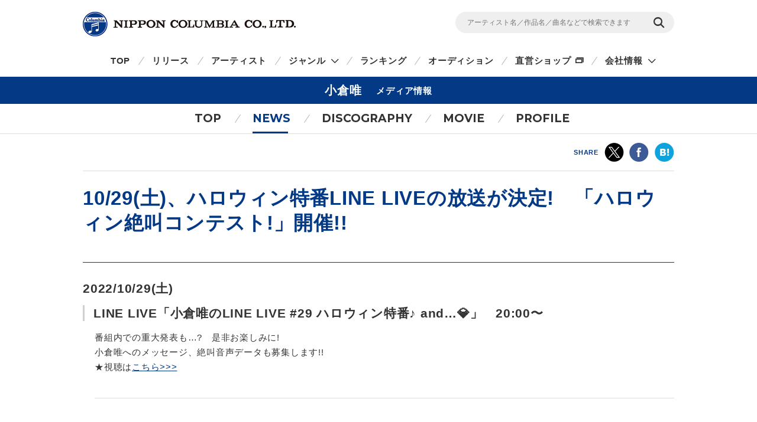

--- FILE ---
content_type: text/html
request_url: https://columbia.jp/artist-info/ogurayui/media/81313.html
body_size: 24262
content:
<!DOCTYPE html>
<html lang="ja">
<head prefix="og: http://ogp.me/ns#">
<meta charset="UTF-8">
<meta http-equiv="X-UA-Compatible" content="IE=edge">
<title>10/29(土)、ハロウィン特番LINE LIVEの放送が決定!　「ハロウィン絶叫コンテスト!」開催!! | 小倉唯 | 日本コロムビアオフィシャルサイト</title>

<meta name="description" content="小倉唯10/29(土)、ハロウィン特番LINE LIVEの放送が決定!　「ハロウィン絶叫コンテスト!」開催!!CD・DVD・グッズ等の最新ニュース、曲の無料試聴・動画の無料視聴・購入、ライブ・イベント・コンサートスケジュールやテレビ・ラジオへの出演情報を掲載。">
<meta name="keywords" content="小倉 唯,小倉　唯">

<!-- ogp -->
<meta name="twitter:card" content="summary">
<meta name="twitter:site" content="@NipponColumbia">
<meta property="og:site_name" content="日本コロムビア公式サイト" />
<meta property="og:type" content="article" />
<meta property="og:title" content="10/29(土)、ハロウィン特番LINE LIVEの放送が決定!　「ハロウィン絶叫コンテスト!」開催!! | 小倉唯 | 日本コロムビアオフィシャルサイト" />
<meta property="og:description" content="小倉唯10/29(土)、ハロウィン特番LINE LIVEの放送が決定!　「ハロウィン絶叫コンテスト!」開催!!CD・DVD・グッズ等の最新ニュース、曲の無料試聴・動画の無料視聴・購入、ライブ・イベント・コンサートスケジュールやテレビ・ラジオへの出演情報を掲載。" />
<meta property="og:url" content="https://columbia.jp/artist-info/ogurayui/media/81313.html" />
<meta property="og:image" content="https://columbia.jp/ogurayui/images/sns.jpg" />
<!-- /ogp -->

<!--共通meta(SSI) START-->
<meta name="viewport" content="width=device-width, initial-scale=1, user-scalable=yes">
<meta name="format-detection" content="telephone=no">



<link rel="shortcut icon" type="image/vnd.microsoft.icon" href="/rn17/img/favicon.ico">
<link rel="apple-touch-icon-precomposed" href="/rn17/img/apple-touch-icon-precomposed.png">

<!-- common style -->
<link href="https://fonts.googleapis.com/css?family=Montserrat:700" rel="stylesheet">
<link rel="stylesheet" href="/rn17/js/libs/css/magnific-popup.css">
<link rel="stylesheet" href="/rn17/css/common/common.css">
<link rel="stylesheet" href="/rn17/css/common/iconfont.css">
<link rel="stylesheet" href="/rn17/js/libs/css/slick.css">

<!-- /common style -->


<!--[if lte IE 8]>
<script src="/rn17/component/libs/js/html5shiv.min.js"></script>
<![endif]-->



<!-- Analyze Tag -->
<!-- Google Tag Manager -->
<script>(function(w,d,s,l,i){w[l]=w[l]||[];w[l].push({'gtm.start':
new Date().getTime(),event:'gtm.js'});var f=d.getElementsByTagName(s)[0],
j=d.createElement(s),dl=l!='dataLayer'?'&l='+l:'';j.async=true;j.src=
'https://www.googletagmanager.com/gtm.js?id='+i+dl;f.parentNode.insertBefore(j,f);
})(window,document,'script','dataLayer','GTM-PRRNVD');</script>
<!-- End Google Tag Manager -->

<!-- End Analyze Tag -->

<!--共通meta END-->



<link rel="stylesheet" href="/rn17/css/artist-info/common.css">
<link rel="stylesheet" href="/rn17/css/artist-info/news/detail.css">


</head>

<body id="top">

<!--共通analyze(SSI) START-->
<!-- Analyze Tag -->
<!-- Google Tag Manager (noscript) -->
<noscript><iframe src="https://www.googletagmanager.com/ns.html?id=GTM-PRRNVD"
height="0" width="0" style="display:none;visibility:hidden"></iframe></noscript>
<!-- End Google Tag Manager (noscript) -->

<!-- End Analyze Tag -->
<!--共通analyze END-->


<div class="wrapper">

	<!--共通Header(SSI) START-->
	<header id="header" class="wrp-header-area">
		<div class="wrp-header-snav js-header-snav ga-header-snav"><!-- .snav-open -->
			<p class="logo"><a href="/">NIPPON COLUMBIA CO.,LTD.</a></p>
			<div class="header-snav">
				<div class="wrp-search-box">
					<form class="search-form" action="/search">
						<input type="" name="sc[kw]" class="search-input" placeholder="アーティスト名／作品名／曲名などで検索できます">
						<input value="検索" type="submit" class="search-submit">
					</form>
				</div>
				<!-- <nav class="snav">
					<ul class="snav-list">
						<li><a href="/sitemap/">サイトマップ</a></li>
						<li><a href="#dummy">お問い合わせ</a></li>
					</ul>
				</nav> -->
				<span class="btn-snav-close"><a href="#" class="js-spsearch-close">閉じる</a></span>
			</div>
			<div class="wrp-sp-header ga-sp-header">
				<span class="btn-menu js-spmenu"><a href="#">メニュー</a></span>
				<span class="btn-search js-spsearch"><a href="#">検索</a></span>
			<!-- /.header-sp --></div>
		<!-- /.wrp-header-snav --></div>
		<div class="wrp-header-gnav js-header-gnav ga-header-gnav"><!-- .gnav-open -->
			<div class="header-gnav">
				<nav class="gnav">
					<ul class="gnav-list js-gnav-list">
						<li class="gnav-top"><a href="/">TOP</a></li>
						<li class="gnav-release"><a href="/release/">リリース</a></li>
						<li class="gnav-artist"><a href="/artists/index_a.html">アーティスト</a></li>
						<li class="gnav-genre js-gnav-more"><!-- .lower-open -->
							<a href="#" class="icn-more">ジャンル</a>
							<ul class="gnav-list-lower">
								<li><a href="/j-pop/">J-POP・ロック</a></li>
								<li><a href="/enka/">演歌 / 歌謡曲</a></li>
								<li><a href="/animex/">アニメ / 特撮</a></li>
								<li><a href="/education/">キッズ / ファミリー</a></li>
								<li><a href="/classics/">クラシック</a></li>
								<li><a href="/jazz/">ジャズ / フュージョン</a></li>
								<li><a href="/international/">インターナショナル</a></li>
								<li><a href="/hougaku/">伝統音楽 / 落語・演芸</a></li>
<!--								<li><a href="/dvd/">映像作品</a></li>-->
								<li><a href="/game/">ゲーム</a></li>
								<li><a href="/others/">その他</a></li>
							</ul>
						</li>
						<li class="gnav-ranking"><a href="/ranking/">ランキング</a></li>
						<li class="gnav-audition"><a href="/audition/">オーディション</a></li>
<!--
						<li class="gnav-store"><a href="http://columbia.jp/shop/">直営ショップ</a></li>
-->
						<li class="gnav-store"><a href="http://shop.columbia.jp/shop/default.aspx?utm_source=columbia.jp&utm_medium=globalnavi" target="_blank" class="icn-blank">直営ショップ</a></li>
						<li class="gnav-genre js-gnav-more">
							<a href="#" class="icn-more">会社情報</a>
							<ul class="gnav-list-lower">
								<li><a href="/company/" target="_blank" class="icn-blank">カンパニーサイト</a></li>
								<li><a href="/company/corporate/career/" target="_blank" class="icn-blank">採用情報</a></li>
							</ul>
						</li>
<!--
                        <li class="gnav-company"><a href="/company/" target="_blank" class="icn-blank">会社情報</a></li>
-->
                        <li class="gnav-sitemap"><a href="/sitemap/">サイトマップ</a></li>
						<li class="gnav-contact"><a href="/company/contact_us/" target="_blank">お問い合わせ</a></li>
					</ul>
				</nav>
			</div>
			<span class="btn-gnav-close"><a href="#" class="js-spmenu-close">閉じる</a></span>
		<!-- /.wrp-header-gnav --></div>
	<!-- /.wrp-header-area --></header>

<!--共通Header END-->


		<div id="contents" class="contents-area contents-single">

		<p class="mod-ttl-main"><span class="ttl-main-inner">小倉唯<span class="sub-txt">メディア情報</span></span></p>

		<div class="wrp-lnav">
					<nav class="lnav">
				<ul class="lnav-list">
					<li class="lnav-top"><a href="/artist-info/ogurayui/">TOP</a></li>
										<li class="lnav-news js-lnav-more lnav-act">
						<a href="/artist-info/ogurayui/news/">NEWS</a>
						<ul class="lnav-list-lower"><!-- .lower-open -->
							<li><a href="/artist-info/ogurayui/news/">What's New</a></li>
							<li><a href="/artist-info/ogurayui/info/">Info</a></li>							<li><a href="/artist-info/ogurayui/live/">Live/Event</a></li>							<li><a href="/artist-info/ogurayui/media/">Media</a></li>						</ul>
					</li>
										<li class="lnav-discography"><a href="/artist-info/ogurayui/discography/">DISCOGRAPHY</a></li>
										<li class="lnav-movie"><a href="/artist-info/ogurayui/movie/" class="icn-more">MOVIE</a></li>
										<li class="lnav-profile"><a href="/artist-info/ogurayui/prof.html" class="icn-blank">PROFILE</a></li>
				</ul>
			</nav>

		<!-- /.wrp-lnav --></div>

		<div class="wrp-head-sns-share sp-none">
			<div class="wrp-cts-area">
				<dl class="share-list">
					<dt class="share-ttl">SHARE</dt>
					<dd class="share-twitter ga-twitter"><a href="https://twitter.com/share?url=https%3A%2F%2Fcolumbia.jp%2Fartist-info%2Fogurayui%2Fmedia%2F81313.html&text=10%2F29%28%E5%9C%9F%29%E3%80%81%E3%83%8F%E3%83%AD%E3%82%A6%E3%82%A3%E3%83%B3%E7%89%B9%E7%95%AALINE+LIVE%E3%81%AE%E6%94%BE%E9%80%81%E3%81%8C%E6%B1%BA%E5%AE%9A%21%E3%80%80%E3%80%8C%E3%83%8F%E3%83%AD%E3%82%A6%E3%82%A3%E3%83%B3%E7%B5%B6%E5%8F%AB%E3%82%B3%E3%83%B3%E3%83%86%E3%82%B9%E3%83%88%21%E3%80%8D%E9%96%8B%E5%82%AC%21%21+%7C+%E5%B0%8F%E5%80%89%E5%94%AF+%7C+%E6%97%A5%E6%9C%AC%E3%82%B3%E3%83%AD%E3%83%A0%E3%83%93%E3%82%A2%E3%82%AA%E3%83%95%E3%82%A3%E3%82%B7%E3%83%A3%E3%83%AB%E3%82%B5%E3%82%A4%E3%83%88&via=NipponColumbia" target="_blank"><img src="/rn17/img/common/icn/icn_share_twitter.png" alt="twitter" class="hovr" /></a></dd>
					<dd class="share-facebook ga-facebook"><a href="https://www.facebook.com/sharer/sharer.php?u=https%3A%2F%2Fcolumbia.jp%2Fartist-info%2Fogurayui%2Fmedia%2F81313.html" target="_blank"><img src="/rn17/img/common/icn/icn_share_facebook.png" alt="Facebook" class="hovr" /></a></dd>
					<!--<dd class="share-googleplus ga-googleplus"><a href="https://plus.google.com/share?url=https%3A%2F%2Fcolumbia.jp%2Fartist-info%2Fogurayui%2Fmedia%2F81313.html" target="_blank"><img src="/rn17/img/common/icn/icn_share_googleplus.png" alt="google plus" class="hovr" /></a></dd>-->
					<dd class="share-hatena ga-hatena"><a href="http://b.hatena.ne.jp/entry/https://columbia.jp/artist-info/ogurayui/media/81313.html" target="_blank"><img src="/rn17/img/common/icn/icn_share_hatena.png" alt="はてなブックマーク" class="hovr" /></a></dd>
					<dd class="share-line ga-line"><a href="http://line.me/R/msg/text/?https%3A%2F%2Fcolumbia.jp%2Fartist-info%2Fogurayui%2Fmedia%2F81313.html" target="_blank"><img src="/rn17/img/common/icn/icn_share_line.png" alt="LINE" class="hovr" /></a></dd>
				</dl>
			</div>
		<!-- /.wrp-head-sns-share --></div>


		<section class="wrp-section wrp-section-info">
			<div class="wrp-cts-area">

				<h1 class="mod-ttl-a">10/29(土)、ハロウィン特番LINE LIVEの放送が決定!　「ハロウィン絶叫コンテスト!」開催!!</h1>

				<div class="wrp-info-box wrp-free-area">
					<h2 class="mod-ttl-b"></h2>

					<div class="info-box">
						<p class="mod-ttl-d">2022/10/29(土)</p>						<h3 class="mod-ttl-c">LINE LIVE「小倉唯のLINE LIVE #29 ハロウィン特番♪ and…&#128142;」　20:00〜</h3>
						<div class="mod-layout-indent">
							<div class="txt">番組内での重大発表も…?　是非お楽しみに!<br />
小倉唯へのメッセージ、絶叫音声データも募集します!!<br />
★視聴は<a href="https://live.line.me/channels/987709/upcoming/21377376" target="_blank">こちら>>></a><br />
<hr class="bd-solid"><h3>「ハロウィン絶叫コンテスト!」開催のお知らせ</h3><br />
「小倉唯のLINE LIVE #29 ハロウィン特番♪ and…&#128142;」内で、【「ハロウィン絶叫コンテスト!」】を開催します。<br />
つきましては、ファンの皆様からの“ホラー映画風の絶叫”を募集させて頂きます。<br />
アピールポイントや、想定シチュエーションなども明記の上、ボイスメモで録音した絶叫ボイスを送ってください。<br />
当日、小倉唯が優勝を決めさせて頂きます!<br />
応募してくださった方の中から小倉唯サイン入りハロウィンカードをプレゼント!<br />
皆様のご参加をお待ちしております!!<br />
<br />
【募集期間】<br />
2022/10/25(火)20:00〜10/29(土)12:00<br />
<span class="small">※期限外にお送り頂いたメールに関しては無効となりますので、お気を付けください。</span><br />
<br />
【応募方法】<br />
(1)音声録音機器(スマートフォンのボイスメモ等)にて、ご自身の“ホラー映画風の絶叫”を録音<br />
<span class="small">※音声のみでお願いします</span><br />
(2)下記のアドレスに音声データを添付してお送り頂くか、ギガファイル便などでアップロードした先のURL自体をお送りください<br />
★ギガファイル便は<a href="https://gigafile.nu/" target="_blank">こちら>>></a><br />
<br />
【受付アドレス】<br />
<a href="mailto:ogurayui_staff_info@columbia.co.jp">ogurayui_staff_info@columbia.co.jp</a><br />
<br />
【応募事項】<br />
応募にあたり、以下の内容をご記入頂きお送りください。<br />
■タイトル：小倉唯ハロウィン特番用“ホラー映画風の絶叫”<br />
■本文：<br />
・名前(ニックネーム可) <span class="small">※生放送内で読み上げる可能性があります</span><br />
・年齢<br />
・アピールポイントや、想定シチュエーション<br />
(例)シチュエーション：<br />
玄関で物音がするので見に行くとそこには猫の姿が。<br />
「なんだ猫か」と安堵して戻ろうとしたら後ろにシリアルキラーがいた時の絶叫。<br />
<span class="small">※必ず音声データを添付して頂くか、ギガファイル便などのURLをお送りください。</span><br />
<br />
【音声形式について】<br />
容量制限：10MB以内<br />
秒数制限：30秒以内<br />
対応ファイル形式：mp3、m4a、wav<br />
<br />
【録音・撮影時の注意事項】<br />
・ご自身の音声のみで、外部の音声が入らないように録音してください。<br />
・マイク付きイヤホンなどのご使用を推奨します。<br />
<br />
【注意事項】<br />
<span class="small">※ご応募頂いた時点で、本企画に無償で参加することに同意したとみなさせて頂きます。<br />
※ご応募頂いた音声は、応募者が著作隣接権を正当に保有するか応募者が正当に許諾を得たものであることを保証して頂きます。<br />
※音声データに関して、ご応募頂いた時点で運営事務局に無償で譲渡されるものとし、応募者は運営事務局が応募データを有償無償問わず、複製・放送・改変・商品化等自由に利用する事に同意したものとみなします。<br />
※ご応募頂いた内容によっては使用できない可能性もございます。<br />
※本企画はシステムのメンテナンス又はその他の理由によって、休止又は中止する場合があります。</span></div>
						<!-- .mod-layout-indent --></div>
					<!-- .info-box --></div>
				<!-- /.wrp-info-box --></div>

				<div class="btn-news-list">
					<p><a href="/artist-info/ogurayui/news/" class="mod-btn-base">最新ニュース一覧</a></p>
				<!-- /.btn-news-list --></div>

			<!-- /.wrp-cts-area --></div>
		<!-- /.wrp-section-info --></section>

		<div class="wrp-foot-sns-share">
			<div class="wrp-cts-area">
				<dl class="share-list">
					<dt class="share-ttl">SHARE</dt>
					<dd class="share-twitter ga-twitter"><a href="https://twitter.com/share?url=https%3A%2F%2Fcolumbia.jp%2Fartist-info%2Fogurayui%2Fmedia%2F81313.html&text=10%2F29%28%E5%9C%9F%29%E3%80%81%E3%83%8F%E3%83%AD%E3%82%A6%E3%82%A3%E3%83%B3%E7%89%B9%E7%95%AALINE+LIVE%E3%81%AE%E6%94%BE%E9%80%81%E3%81%8C%E6%B1%BA%E5%AE%9A%21%E3%80%80%E3%80%8C%E3%83%8F%E3%83%AD%E3%82%A6%E3%82%A3%E3%83%B3%E7%B5%B6%E5%8F%AB%E3%82%B3%E3%83%B3%E3%83%86%E3%82%B9%E3%83%88%21%E3%80%8D%E9%96%8B%E5%82%AC%21%21+%7C+%E5%B0%8F%E5%80%89%E5%94%AF+%7C+%E6%97%A5%E6%9C%AC%E3%82%B3%E3%83%AD%E3%83%A0%E3%83%93%E3%82%A2%E3%82%AA%E3%83%95%E3%82%A3%E3%82%B7%E3%83%A3%E3%83%AB%E3%82%B5%E3%82%A4%E3%83%88&via=NipponColumbia" target="_blank"><img src="/rn17/img/common/icn/icn_share_twitter.png" alt="twitter" class="hovr" /></a></dd>
					<dd class="share-facebook ga-facebook"><a href="https://www.facebook.com/sharer/sharer.php?u=https%3A%2F%2Fcolumbia.jp%2Fartist-info%2Fogurayui%2Fmedia%2F81313.html" target="_blank"><img src="/rn17/img/common/icn/icn_share_facebook.png" alt="Facebook" class="hovr" /></a></dd>
					<!--<dd class="share-googleplus ga-googleplus"><a href="https://plus.google.com/share?url=https%3A%2F%2Fcolumbia.jp%2Fartist-info%2Fogurayui%2Fmedia%2F81313.html" target="_blank"><img src="/rn17/img/common/icn/icn_share_googleplus.png" alt="google plus" class="hovr" /></a></dd>-->
					<dd class="share-hatena ga-hatena"><a href="http://b.hatena.ne.jp/entry/https://columbia.jp/artist-info/ogurayui/media/81313.html" target="_blank"><img src="/rn17/img/common/icn/icn_share_hatena.png" alt="はてなブックマーク" class="hovr" /></a></dd>
					<dd class="share-line ga-line"><a href="http://line.me/R/msg/text/?https%3A%2F%2Fcolumbia.jp%2Fartist-info%2Fogurayui%2Fmedia%2F81313.html" target="_blank"><img src="/rn17/img/common/icn/icn_share_line.png" alt="LINE" class="hovr" /></a></dd>
				</dl>
			</div>
		<!-- /.wrp-foot-sns-share --></div>

		<div class="wrp-lnav wrp-lnav-foot">
					<nav class="lnav">
				<ul class="lnav-list">
					<li class="lnav-top"><a href="/artist-info/ogurayui/">TOP</a></li>
										<li class="lnav-news js-lnav-more lnav-act">
						<a href="/artist-info/ogurayui/news/">NEWS</a>
						<ul class="lnav-list-lower"><!-- .lower-open -->
							<li><a href="/artist-info/ogurayui/news/">What's New</a></li>
							<li><a href="/artist-info/ogurayui/info/">Info</a></li>							<li><a href="/artist-info/ogurayui/live/">Live/Event</a></li>							<li><a href="/artist-info/ogurayui/media/">Media</a></li>						</ul>
					</li>
										<li class="lnav-discography"><a href="/artist-info/ogurayui/discography/">DISCOGRAPHY</a></li>
										<li class="lnav-movie"><a href="/artist-info/ogurayui/movie/" class="icn-more">MOVIE</a></li>
										<li class="lnav-profile"><a href="/artist-info/ogurayui/prof.html" class="icn-blank">PROFILE</a></li>
				</ul>
			</nav>

		<!-- /.wrp-lnav --></div>

	<!-- /#contents --></div>

	<div id="breadcrumb" class="wrp-breadcrumb">
		<div class="breadcrumb-inner">
			<a href="/">TOP</a>
									<a href="/artist-info/ogurayui/">小倉唯</a>
			<span>10/29(土)、ハロウィン特番LINE LIVEの放送が決定!　「ハロウィン絶叫コンテスト!」開催!!</span>
					</div>
	<!-- /#breadcrumb --></div>



	<!--共通Footer(SSI) START-->
	<footer id="footer" class="wrp-footer ga-footer">
		<div class="footer-inner">
			<div class="wrp-footer-cts">
				<div class="wrp-foot-sns">
					<span class="logo-columbia"><img src="/rn17/img/common/logo/logo.png" alt="Columbia" /></span>
					<span class="logo-colochan"><a href="/colochan/"><img src="/rn17/img/common/logo/img_colochan.png" alt="コロちゃん" /></a></span>
					<p class="sns-ttl">FOLLOW COLUMBIA</p>
					<p class="sns-txt">最新情報をSNSやメルマガでも</p>
					<ul class="sns-list">
						<li><a href="https://www.facebook.com/NipponColumbia.Music" target="_blank"><img src="/rn17/img/common/icn/icn_facebook.png" alt="Facebook" class="hovr" /></a></li>
						<li><a href="https://twitter.com/nipponcolumbia" target="_blank"><img src="/rn17/img/common/icn/icn_twitter.png" alt="twitter" class="hovr" /></a></li>
						<li><a href="https://www.youtube.com/user/ColumbiaMusicJp" target="_blank"><img src="/rn17/img/common/icn/icn_youtube.png" alt="YouTube" class="hovr" /></a></li>
						<li><a href="https://columbia.jp/mailmagazine/"><img src="/rn17/img/common/icn/icn_mail.png" alt="mail" class="hovr" /></a></li>
					</ul>
				</div>
				<div class="wrp-fnav">
					<div class="fnav-clm">
						<ul class="fnav-list fnav-clm-genre">
							<li><a href="/j-pop/">J-POP・ROCK</a></li>
							<li><a href="/enka/">演歌 / 歌謡曲</a></li>
							<li><a href="/animex/">アニメ / 特撮</a></li>
							<li><a href="/education/">キッズ / ファミリー</a></li>
							<li><a href="/classics/">クラシック</a></li>
							<li><a href="/jazz/">ジャズ / フュージョン</a></li>
							<li><a href="/international/">インターナショナル</a></li>
							<li><a href="/hougaku/">伝統音楽 / 落語・演芸</a></li>
<!--							<li><a href="/dvd/">映像作品</a></li>-->
							<li><a href="/game/">ゲーム</a></li>
							<li><a href="/others/">その他</a></li>
						</ul>
					</div>
					<div class="fnav-clm fnav-clm-news">
						<ul class="fnav-list">
							<li><a href="/release/">最新リリース</a></li>
							<li><a href="/news/">ニュース</a></li>
							<li><a href="/artists/index_a.html">アーティスト</a></li>
						</ul>
					</div>
					<div class="fnav-clm fnav-clm-other">
						<ul class="fnav-list">
<!--
							<li><a href="https://shop.columbia.jp/shop/default.aspx?utm_source=columbia.jp&utm_campaign=footer&utm_medium=referral" target="_blank">直営ショップ</a></li>
-->
							<li><a href="https://shop.columbia.jp/shop/default.aspx?utm_source=columbia.jp&utm_medium=footer" target="_blank">直営ショップ</a></li>
							<li>会社情報[Company]<br>
> <a href="https://columbia.jp/company/" target="_blank">日本語</a>／<a href="https://columbia.jp/company/en/" target="_blank">English</a></li>
							<li><a href="https://columbia.jp/company/career/" target="_blank">採用情報</a></li>
							<li><a href="https://columbia.jp/legal/">音源使用申請</a></li>
							<li>お問い合わせ[Inquiry]<br />
> <a href="https://columbia.jp/company/contact_us/" target="_blank">日本語</a>／<a href="https://columbia.jp/inquiry/" target="_blank">English</a></li>
							<li><a href="/colochan/">「コロちゃん」のご紹介</a></li>
							<li><a href="/sitemap/">サイトマップ</a></li>
						</ul>
					</div>
				</div>
			<!-- /.wrp-footer-cts --></div>
			<div class="wrp-footer-btm">
				<ul class="fnav-sub-list">
					<li><a href="/privacypolicy/">個人情報保護方針</a></li>
					<li><a href="/sitepolicy/">サイトポリシー</a></li>
				</ul>
				<p class="txt-copyright">&copy; 2026 NIPPON COLUMBIA CO.,LTD.</p>
			<!-- /.wrp-footer-btm --></div>
			<span class="btn-pagetop"><a href="#top" class="js-btn-pagetop"><img src="/rn17/img/common/btn/btn_pagetop.png" alt="PAGE TOP" class="hovr" /></a></span>
		<!-- /.footer-inner --></div>
	<!-- /.wrp-footer --></footer>

	<div id="itemModule" class="modal"></div>

<!--共通Footer END-->


<!-- /.wrapper --></div>

<!--共通script(SSI) START-->
<!-- common function -->
<script src="//ajax.googleapis.com/ajax/libs/jquery/1.12.4/jquery.min.js"></script>
<script>!window.jQuery && document.write('<script src="/rn17/js/libs/jquery-1.12.4.min.js"><\/script>')</script>
<script src="/rn17/js/libs/jquery.easing.1.3.js"></script>
<script src="/rn17/js/libs/jquery.cookie.js"></script>
<script src="/rn17/js/libs/jquery.magnific-popup.min.js"></script>
<script src="/rn17/js/libs/jquery.placeholder.min.js"></script>
<script src="/rn17/js/libs/jquery.matchHeight-min.js"></script>
<script src="/rn17/js/libs/jquery.shuffle.modernizr.min.js"></script>
<script src="/rn17/js/libs/jquery.shuffle.min.js"></script>
<script src="/rn17/js/libs/slick.min.js"></script>
<script src="/rn17/js/common/r.js"></script>
<script src="/rn17/js/common/function.js"></script>

<!-- /common function -->
<!--共通script END-->


<script src="/rn17/js/libs/jquery.lazyload.min.js"></script>


</body>
</html>
